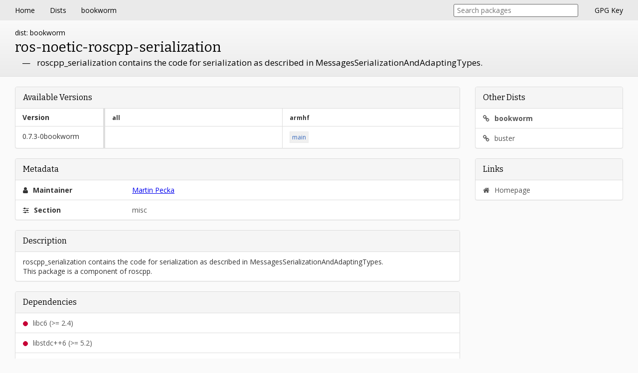

--- FILE ---
content_type: text/html; charset=utf-8
request_url: https://packages.coex.tech/packages/bookworm/ros-noetic-roscpp-serialization/
body_size: 3163
content:

<!DOCTYPE html>
<html lang="en">
<head>
    <meta charset="UTF-8">
    <meta name="viewport" content="width=device-width, initial-scale=1.0" />
	<meta http-equiv="X-UA-Compatible" content="ie=edge" />
	<base href="../../" />
	<title>ros-noetic-roscpp-serialization - Packages</title>
	<link href="https://cdnjs.cloudflare.com/ajax/libs/normalize/8.0.0/normalize.min.css" rel="stylesheet" />
	<style>html,body{padding:0;margin:0}body{font-family:open sans,Helvetica,sans-serif;font-size:14px;background:#fafafa;line-height:1.42}.nav{display:flex;flex-direction:row;justify-content:space-between;align-items:center;background:#eaeaea;color:#000}.nav__section{flex:0 0 auto;display:flex;flex-direction:row;align-items:center;justify-content:flex-start;padding:0 15px}.nav__section__item{display:inline-block;vertical-align:middle;padding:11px 15px}.nav__section__item:link,.nav__section__item:visited{color:inherit;text-decoration:none;cursor:pointer;outline:none}.nav__section__item:hover{background:#ddd}.nav__section__item:active{background:#ccc}.package-info{display:block}.package-info__header{display:block;background:#ebebeb;background:linear-gradient(to bottom,#fafafa 0%,#ebebeb 100%);padding:15px 30px;border-bottom:1px solid #e0e0e0}.package-info__header__dist{display:block}.package-info__header__name{display:block;font-family:Bitter,open sans,Helvetica,sans-serif;font-size:28px;margin-bottom:4px}.package-info__header__shortdesc{display:block;font-size:17px}.package-info__body{display:block;margin:0 30px}.block{display:block;overflow:hidden;border-radius:4px;border:1px solid #ddd;margin:20px 0;background:#fff;box-shadow:0 1px 1px #0000000d}.block__title{display:block;font-family:Bitter,open sans,Helvetica,sans-serif;font-size:16px;padding:10px 15px;background-color:#f5f5f5;border-bottom:1px solid #ddd}.block__body{color:#333;padding:10px 15px;overflow-x:auto;overflow-y:hidden}.block__body.block__body--nopadding{padding:0}.block__body.block__body--monospace{font-family:monospace;white-space:nowrap}.block__body__list{display:block;color:#555}.block__body__list__item{display:block;border-bottom:1px solid #ddd;padding:10px 15px}.block__body__list__item:last-child{border-bottom:none}.block__body__list__item:link,.block__body__list__item:visited{text-decoration:none;color:inherit;cursor:pointer;outline:none}.block__body__list__item:link:hover{background:#f5f5f5}.block__body__list__item--kv .block__body__list__item__key{display:block;color:#333;font-weight:700}.block__body__list__item--kv .block__body__list__item__value{display:block}.block__body__list__item__icon{margin-right:6px}.depends-dot{display:inline-block;vertical-align:middle;border:1px solid currentColor;border-radius:8px;width:8px;height:8px;color:#777;margin-right:6px}.depends-dot.depends-dot--depends,.depends-dot.depends-dot--pre-depends{color:#c70036;background:currentColor}.depends-dot.depends-dot--recommends{border-radius:0;color:#0040c7;background:currentColor}.depends-dot.depends-dot--suggests{border-radius:0;color:#1ca000;background:currentColor;transform:rotate(45deg)}.depends-dot.depends-dot--enhances{border-radius:0;color:orange}.depends-dot.depends-dot--conflicts,.depends-dot.depends-dot--breaks{border-radius:0;color:#c70036}.footer{margin-top:20px;text-align:center;padding:15px 30px;font-size:10px;color:#444}.version-table{display:table;border-collapse:collapse;width:100%}.version-table__row{display:table-row;border-bottom:1px solid #ddd}.version-table__row:last-child{border-bottom:none}.version-table__row.version-table__row--header{font-weight:700;color:#333}.version-table__col{display:table-cell;padding:8px 14px;border-right:1px solid #ddd}.version-table__col:last-child{border-right:none}.version-table__col--version{width:20%;min-width:125px;max-width:150px;border-right:4px solid #ddd}.version-table__col--arch{min-width:100px;font-size:12px}.version-table__col a:link,.version-table__col a:visited{display:inline-block;vertical-align:middle;white-space:no-wrap;text-decoration:none;outline:0;color:#36b;background:#f0f0f0;border:1px solid #eaeaea;padding:2px 4px;margin:2px 8px;margin-left:0}.version-table__col a:hover{text-decoration:underline}::selection{background:#dae0ec}::-moz-selection{background:#dae0ec}.header{display:block;font-family:Bitter,open sans,Helvetica,sans-serif;margin:15px 30px;font-size:24px}.header.header--center{text-align:center}.dist-cards{display:block;margin:15px 30px;text-align:center}.dist-card,.dist-card:link,.dist-card:visited{text-align:left;display:block;margin-bottom:15px;padding:10px 15px;border:1px solid #ddd;border-radius:4px;color:inherit;text-decoration:none;background:#fff;box-shadow:0 1px 1px #0000000d;outline:0;cursor:pointer}.dist-card:hover{border:1px solid #ccc;box-shadow:0 1px 10px #0000001a}.dist-card__name{display:block;font-family:Bitter,open sans,Helvetica,sans-serif;font-size:18px;color:#36b;font-weight:700;margin-bottom:4px}.dist-card__name:hover{text-decoration:underline}.dist-card__packages{display:block}.nav__section__item.nav__section__item--gpg{display:none}.search{margin-right:18px;margin-left:15px;width:180px;transition:width .5s cubic-bezier(0.075,0.82,0.165,1);box-sizing:border-box}.search.search--focus{width:250px}.search__query{display:block;width:100%;color:#000;background:#fff;border:1px solid #666;border-radius:3px;outline:0;padding:4px 6px;box-sizing:border-box}.search__query:focus{border-color:#111}.search .search__results{opacity:0;margin-top:-1e4px;transition:opacity .5s cubic-bezier(0.075,0.82,0.165,1),margin 0s .5s;box-sizing:border-box}.search.search--focus .search__results,.search__results:hover{opacity:1;margin-top:4px;transition:opacity .5s cubic-bezier(0.075,0.82,0.165,1)}.search__results{position:absolute;overflow:hidden;width:inherit;margin-top:4px;background:#fff;border:1px solid #ccd0dc;border-radius:3px;color:#000}.search__results:empty{display:none}.search__results__none{padding:4px 6px;font-size:13px}.search__results__result,.search__results__result:link,.search__results__result:visited{display:block;border-bottom:1px solid #ccd0dc;padding:4px 6px;font-size:13px;color:inherit;outline:0;text-decoration:none}.search__results__result:last-child{border-bottom:none}.search__results__result:hover,.search__results__result.search__results__result--focus,.search__results:hover .search__results__result.search__results__result--focus:hover{background:#f5f5f5}.search__results:hover .search__results__result.search__results__result--focus{background:0 0}.search__results__result:active{background:#ececec}.search__results__result__package{font-weight:700;text-overflow:ellipsis;overflow:hidden;white-space:nowrap}.search__results__result__version{color:#555;float:right;text-overflow:ellipsis;overflow:hidden;white-space:nowrap}.search__results__result__description{clear:both;white-space:nowrap;overflow:hidden;text-overflow:ellipsis}@media only screen and (min-width:768px){.package-info__header__name{display:inline-block;vertical-align:middle;margin-bottom:0}.package-info__header__shortdesc:before{display:inline-block;content:'—';padding-right:.8em;padding-left:.8em}.package-info__header__shortdesc{display:inline-block;vertical-align:middle;margin-bottom:0}.package-info__body{display:flex;flex-direction:row;align-items:flex-start;justify-content:space-between}.package-info__body__col{display:block;flex:1}.package-info__body__col.package-info__body__col--main{flex:9}.package-info__body__col.package-info__body__col--sidebar{flex:3}.package-info__body__col.package-info__body__col--sidebar{margin-left:30px}.block__body__list__item--kv .block__body__list__item__key{display:inline-block;vertical-align:top;width:25%}.block__body__list__item--kv .block__body__list__item__value{display:inline-block;vertical-align:top}.dist-card,.dist-card:link,.dist-card:visited{display:inline-block;vertical-align:top;margin-right:15px;margin-left:15px;width:150px}.nav__section__item.nav__section__item--gpg{display:inline-block}.search{width:250px}.search.search--focus{width:300px}}@media only screen and (max-width:450px){.nav{flex-direction:column;padding-bottom:15px}}</style>
	<link href="https://fonts.googleapis.com/css?family=Bitter:400|Open+Sans:400,400i,700" rel="stylesheet" /> 
	<link href="https://cdnjs.cloudflare.com/ajax/libs/font-awesome/4.7.0/css/font-awesome.min.css" rel="stylesheet" />
</head>
<body>
	<div class="nav">
		<div class="nav__section nav__section--left">
			<a class="nav__section__item" href="index.html">Home</a>
			
				<a class="nav__section__item" href="index.html">Dists</a>
				
					<a class="nav__section__item" href="bookworm/">bookworm</a>
				
			
		</div>
		<div class="nav__section nav__section--right">
			
				<div class="search">
					<input type="text" class="search__query" autocomplete="off" placeholder="Search packages">
					<div class="search__results"></div>
				</div>
			
			<a class="nav__section__item nav__section__item--gpg" href="../key.asc">GPG Key</a>
		</div>
	</div>

	<div class="content">
		
	<div class="package-info">
		<div class="package-info__header">
			<div class="package-info__header__dist">dist: bookworm</div>	
			<div class="package-info__header__name">ros-noetic-roscpp-serialization</div>	
			<div class="package-info__header__shortdesc">roscpp_serialization contains the code for serialization as described in MessagesSerializationAndAdaptingTypes.</div>
		</div>
		<div class="package-info__body">
			<div class="package-info__body__col package-info__body__col--main">
				<div class="block">
					<div class="block__title">Available Versions</div>
					<div class="block__body block__body--nopadding">
						<div class="version-table">
							<div class="version-table__row version-table__row--header">
								
									
										<div class="version-table__col version-table__col--version">Version</div>
									
								
									
										<div class="version-table__col version-table__col--arch">all</div>
									
								
									
										<div class="version-table__col version-table__col--arch">armhf</div>
									
								
							</div>
							
								<div class="version-table__row">
									
										
											<div class="version-table__col version-table__col--version">0.7.3-0bookworm</div>
										
									
										
											<div class="version-table__col version-table__col--arch">
												
											</div>
										
									
										
											<div class="version-table__col version-table__col--arch">
												
													<a href="../pool/main/r/ros-noetic-roscpp-serialization/ros-noetic-roscpp-serialization_0.7.3-0bookworm_armhf.deb" title="Download">main</a>
												
											</div>
										
									
								</div>
							
						</div>
					</div>
				</div>
				<div class="block">
					<div class="block__title">Metadata</div>
					<div class="block__body block__body--nopadding">
						<div class="block__body__list">
							
							
								<div class="block__body__list__item block__body__list__item--kv">
									<div class="block__body__list__item__key"><i class="fa fa-user block__body__list__item__icon"></i> Maintainer</div>
									<div class="block__body__list__item__value">
										<a href="mailto:peckama2@fel.cvut.cz">Martin Pecka</a>
									</div>
								</div>
							
							
								<div class="block__body__list__item block__body__list__item--kv">
									<div class="block__body__list__item__key"><i class="fa fa-sliders block__body__list__item__icon"></i> Section</div>
									<div class="block__body__list__item__value">misc</div>
								</div>
							
						</div>
					</div>
				</div>
				<div class="block">
					<div class="block__title">Description</div>
					<div class="block__body">
						roscpp_serialization contains the code for serialization as described in MessagesSerializationAndAdaptingTypes.<br />This package is a component of roscpp.<br />
					</div>
				</div>
				<div class="block">
					<div class="block__title">Dependencies</div>
					<div class="block__body block__body--nopadding">
						<div class="block__body__list">
							
								
									<div class="block__body__list__item"><span title="depends" class="depends-dot depends-dot--depends"></span> libc6 (&gt;= 2.4)</div>
								
							
								
									<div class="block__body__list__item"><span title="depends" class="depends-dot depends-dot--depends"></span> libstdc&#43;&#43;6 (&gt;= 5.2)</div>
								
							
								
									<a class="block__body__list__item" href="bookworm/ros-noetic-cpp-common"><span title="depends" class="depends-dot depends-dot--depends"></span> ros-noetic-cpp-common</a>
								
							
								
									<a class="block__body__list__item" href="bookworm/ros-noetic-roscpp-traits"><span title="depends" class="depends-dot depends-dot--depends"></span> ros-noetic-roscpp-traits</a>
								
							
								
									<a class="block__body__list__item" href="bookworm/ros-noetic-rostime"><span title="depends" class="depends-dot depends-dot--depends"></span> ros-noetic-rostime</a>
								
							
							
							
							
							
							
						</div>
					</div>
				</div>
			</div>
			<div class="package-info__body__col package-info__body__col--sidebar">
				<div class="block">
					<div class="block__title">Other Dists</div>
					<div class="block__body block__body--nopadding">
						<div class="block__body__list">
							
								<a href="bookworm/ros-noetic-roscpp-serialization" class="block__body__list__item"><i class="fa fa-link block__body__list__item__icon"></i>
									
										<b>bookworm</b>
									
								</a>
							
								<a href="buster/ros-noetic-roscpp-serialization" class="block__body__list__item"><i class="fa fa-link block__body__list__item__icon"></i>
									
										buster
									
								</a>
							
						</div>
					</div>
				</div>
				<div class="block">
					<div class="block__title">Links</div>
					<div class="block__body block__body--nopadding">
						<div class="block__body__list">
							
								<a href="http://ros.org/wiki/roscpp_serialization" class="block__body__list__item"><i class="fa fa-home block__body__list__item__icon"></i> Homepage</a>
							
						</div>
					</div>
				</div>
			</div>
		</div>
	</div>

	</div>

	<div class="footer">
		Powered by <a href="https://github.com/pgaskin/repogen">repogen</a>
	</div>

	
		<script src="search.bookworm.js"></script>
	
</body>
</html>
<!-- Yandex.Metrika counter --> <script src="https://mc.yandex.ru/metrika/watch.js" type="text/javascript" ></script> <script type="text/javascript" > try { var yaCounter73820410 = new Ya.Metrika({ id:73820410, clickmap:true, trackLinks:true, accurateTrackBounce:true }); } catch(e) { } </script> <noscript><div><img src="https://mc.yandex.ru/watch/73820410" style="position:absolute; left:-9999px;" alt="" /></div></noscript> <!-- /Yandex.Metrika counter -->